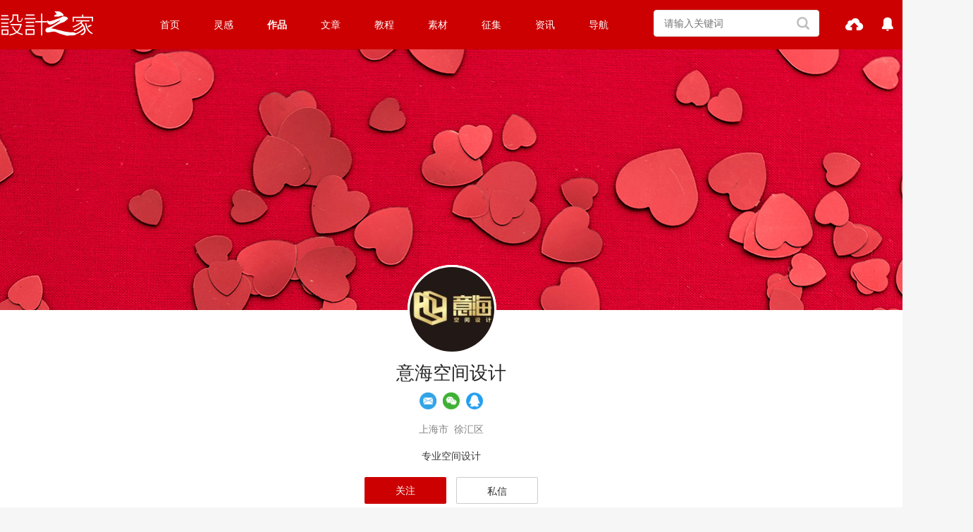

--- FILE ---
content_type: text/html; charset=UTF-8
request_url: https://work.sj33.cn/u/follow/5459
body_size: 4511
content:
<!DOCTYPE html>
<html>
<head>
    <meta charset="utf-8">
    <meta name="viewport" content="width=device-width, initial-scale=1, maximum-scale=1">
    <title>意海空间设计的关注 - 设计之家</title>
    <meta name="keywords" content="">
    <meta name="description" content="">
        <link href="https://work.sj33.cn/asset/vendor/layui/css/layui.css?v=4" rel="stylesheet" type="text/css">
    <link href="https://work.sj33.cn/asset/css/common.css?v=4" rel="stylesheet" type="text/css">
    <link href="https://work.sj33.cn/asset/css/common_diy.css?v=4" rel="stylesheet" type="text/css">
    <link href="https://work.sj33.cn/asset/pc/common/common.css?v=4" rel="stylesheet" type="text/css">
    <link href="https://work.sj33.cn/asset/pc/front/css/common.css?v=4" rel="stylesheet" type="text/css">
    <link href="https://work.sj33.cn/asset/pc/front/css/common_diy.css?v=4" rel="stylesheet" type="text/css">
    <link href="https://work.sj33.cn/asset/pc/front/css/top_nav.css?v=4" rel="stylesheet" type="text/css">
    <link href="https://work.sj33.cn/asset/vendor/iconfont/iconfont.css?v=4" rel="stylesheet" type="text/css">
    <link rel="stylesheet" href="https://work.sj33.cn/asset/pc/front/css/user/home/common.css">
<link rel="stylesheet" href="https://work.sj33.cn/asset/pc/front/css/user/home/fans.css">

    <link href="https://work.sj33.cn/asset/pc/front/image/favicon/favicon.ico?v=4" rel="shortcut icon">
    <script src="https://work.sj33.cn/asset/vendor/jquery/jquery-3.5.1.min.js?v=4"></script>
</head>
<body >
<header class="layui-clear header">
    <nav class="layui-clear">
        <div class="liang_logo">
            <a href="https://www.sj33.cn">
                <img src="https://work.sj33.cn/asset/pc/front/image/logo.svg" height="35" width="133">
            </a>
        </div>
        <div class="liang_top_menu_wrap">
            <ul>
                <li><a href="https://www.sj33.cn">首页</a></li>
                 <li>
                    <a href="https://www.sj33.cn/idea">灵感</a>
                    <div class="liang_second_menu_wrap liang_hide">
                        <p>
                            <a href="https://www.sj33.cn/article">平面设计</a>
                        </p>
                        <p>
                            <a href="https://www.sj33.cn/architecture">环艺设计</a>
                        </p>
                        <p>
                            <a href="https://www.sj33.cn/digital">网页UI</a>
                        </p>                        
                        <p>
                            <a href="https://www.sj33.cn/industry">工业设计</a>
                        </p>
                        <p>
                            <a href="https://www.sj33.cn/cg">CG插画</a>
                        </p>
                        <p>
                            <a href="https://www.sj33.cn/dphoto">摄影</a>
                        </p>
                        <p>
                            <a href="https://www.sj33.cn/ys">艺术</a>
                        </p>
                        <p>
                            <a href="https://www.sj33.cn/mrt">名人堂</a>
                        </p>
                    </div>
                </li>
               <li class="selected">
                    <a href="https://work.sj33.cn">作品</a>
                    <div class="liang_second_menu_wrap liang_hide">
                        <p>
                            <a href="https://work.sj33.cn/list1-0">平面设计</a>
                        </p>
                        <p>
                            <a href="https://work.sj33.cn/list4-0">空间设计</a>
                        </p>
                        <p>
                            <a href="https://work.sj33.cn/list12-0">UI/UX</a>
                        </p>
                        <p>
                            <a href="https://work.sj33.cn/list6-0">网页设计</a>
                        </p>
                        <p>
                            <a href="https://work.sj33.cn/list24-0">电商视觉</a>
                        </p>
                        <p>
                            <a href="https://work.sj33.cn/list7-0">工业/产品</a>
                        </p>
                        <p>
                            <a href="https://work.sj33.cn/list8-0">插画动漫</a>
                        </p>
                        <p>
                            <a href="https://work.sj33.cn/list9-0">摄影</a>
                        </p>
                        <p>
                            <a href="https://work.sj33.cn/list10-0">艺术</a>
                        </p>
                        <p>
                    <a href="https://work.sj33.cn/article/list0-0">文章</a>
                        </p>
                    </div>
                </li>
                <li>
                    <a href="https://www.sj33.cn/archives">文章</a>
                </li>
                <li>
                    <a href="https://www.sj33.cn/jc">教程</a>
                    <div class="liang_second_menu_wrap liang_hide">
                        <p>
                            <a href="https://www.sj33.cn/jc/pmjc/ps">平面教程</a>
                        </p>
                        <p>
                            <a href="https://www.sj33.cn/jc/wyjc">网页教程</a>
                        </p>
                        <p>
                            <a href="https://www.sj33.cn/jc/dmtjc">多媒体教程</a>
                        </p>
                        <p>
                            <a href="https://www.sj33.cn/jc/yqjs">印前技术</a>
                        </p>
                        <p>
                            <a href="https://www.sj33.cn/jc/yqjs">PS教程</a>
                        </p>
                        <p>
                            <a href="https://www.sj33.cn/jc/pmjc/ai">Illustrator教程</a>
                        </p>
                    </div>
                </li>
                <li>
                    <a href="https://www.sj33.cn/sc">素材</a>
                    <div class="liang_second_menu_wrap liang_hide">
                        <p>
                            <a href="https://www.sj33.cn/sc/slsc">矢量素材</a>
                        </p>
                        <p>
                            <a href="https://www.sj33.cn/sc/logo">矢量标志</a>
                        </p>
                        <p>
                            <a href="https://www.sj33.cn/sc/psd">PSD素材</a>
                        </p>
                        <p>
                            <a href="https://www.sj33.cn/sc/png">PNG图标素材</a>
                        </p>
                        <p>
                            <a href="https://www.sj33.cn/sc/gif">GIF图标素材</a>
                        </p>
                        <p>
                            <a href="https://www.sj33.cn/sc/qtsc">其他素材</a>
                        </p>
                        <p>
                            <a href="https://www.sj33.cn/sc/Wallpaper">壁纸下载</a>
                        </p>
                        <p>
                            <a href="https://www.sj33.cn/sc/ps">PS素材</a>
                        </p>
                    </div>
                </li>
                <li>
                    <a href="https://www.sj33.cn/sjjs">征集</a>
                    <div class="liang_second_menu_wrap liang_hide">
                        <p>
                            <a href="https://www.sj33.cn/sjjs/sjjs">平面征集</a>
                        </p>
                        <p>
                            <a href="https://www.sj33.cn/sjjs/gyzj">工业征集</a>
                        </p>
                        <p>
                            <a href="https://www.sj33.cn/sjjs/hyzj">环境艺术</a>
                        </p>
                        <p>
                            <a href="https://www.sj33.cn/sjjs/other">其它征集</a>
                        </p>
                        <p>
                            <a href="https://www.sj33.cn/sjjs/sjjx">设计揭晓</a>
                        </p>
                    </div>
                </li>
                <li>
                    <a href="https://www.sj33.cn/news">资讯</a>
                </li>
                <li>
                    <a href="https://hao.sj33.cn">导航</a>
                </li>
            </ul>
        </div>
        <div class="liang_search">
            <div class="search1">
                <form action="https://www.sj33.cn/js/search1.php" target="_blank">
                    <input type="hidden" name="s" value="5844175569310651634">
                    <input type="hidden" name="ie" value="utf-8">
                    <input type="text" name="q" class="key_input" placeholder="请输入关键词">
                    <input type="submit" value=" " class="c_btn">
                </form>
            </div>
        </div>
        <div class="liang_user h-user">
                            <ul>
    <li>
        <a href="https://work.sj33.cn/work/form" class="img">
            <span class="layui-icon layui-icon-upload"></span>
            <span class="text">上传作品</span>
        </a>
    </li>
    <li>
        <a href="https://work.sj33.cn/user/center/message/comment/toMe" class="img">
            <span class="liang-iconfont liang-icon-remind-fill"></span>
                        <span class="text">消息</span>
        </a>
    </li>
            <li><a class="liang_js_button_login" href="https://work.sj33.cn/login">登录</a></li>
        <li><a class="liang_js_button_register" href="https://work.sj33.cn/register">注册</a></li>
    </ul>
                    </div>
    </nav>
</header>
<div class="liang_banner_container">
    <div class="liang_js_user_banner liang_banner" data-background="/asset/image/user_background/z_big_12.jpg" style="background-image: url(/asset/image/user_background/z_big_12.jpg)">
        <div class="liang_banner_content">
            <span class="liang_avatar_container">
                <img id="liang_user_avatar" src="https://thirdwx.qlogo.cn/mmopen/vi_32/ej3hoYic7CsZQ79d1JfP5XgCvfFATFdic8ibI75PWKGGySEjhtnJK9MibImUWjap1mzStWJwH9WfLmWZTu9EeacibCA/132">
            </span>
        </div>
    </div>
</div>
<div class="liang_info_container userwenzi">
    <div class="top_button">
            </div>
    <p class="nickname">意海空间设计</p>
            <div class="meiti info">
            <div class="tubiao">
                                                    <div class="webicon">
                        <a href="mailto:381507790@qq.com">
                            <img src="https://work.sj33.cn/asset/image/email.png">
                        </a>
                    </div>
                                                    <div class="webicon">
                        <a target="_blank" href="https://pic.sj33.cn/qrcode/202204/b8MYLgmC37Ql7Uyz8TZ199bprX4BZFAaRYsXE2eh.jpg">
                            <img src="https://work.sj33.cn/asset/image/weixin.png">
                        </a>
                    </div>
                                                                    <div class="webicon">
                        <a href="tencent://message/?uin=381507790">
                            <img src="https://work.sj33.cn/asset/image/qq.png">
                        </a>
                    </div>
                            </div>
        </div>
                <p class="city">
            上海市 &nbsp;徐汇区         </p>
        <p class="slogan"> 专业空间设计 </p>
    <div class="liang_operate_container button">
                    <button data-response-type="1" data-follow-user-id="5459" class="liang_js_submit_follow  layui-btn layui-btn-danger" type="button"> 关注 </button>
            <button type="button" class="liang_js_button_private_message layui-btn layui-btn-primary">私信</button>
            </div>
    <a name="tab"></a>
    <div class="index-tab">
        <ul class="tab-list liang_f16">
            <li >
                <a href="https://work.sj33.cn/u/5459#tab">作品 (1)</a>
            </li>
            <li >
                <a href="https://work.sj33.cn/u/article/5459#tab">文章 (0)</a>
            </li>
            <li >
                <a href="https://work.sj33.cn/u/fans/5459#tab">粉丝 (0)</a>
            </li>
            <li  class="select" >
                <a href="https://work.sj33.cn/u/follow/5459#tab">关注 (0)</a>
            </li>
            <li >
                <a href="https://work.sj33.cn/u/profile/5459#tab">资料</a>
            </li>
        </ul>
    </div>
</div>
<div class="liang_data_container">
    <div class="liang_data_wrap">
                    <div class="liang_no_data">
                <p>还没有关注的用户</p>
            </div>
            </div>
</div>
<div class="liang_wrap_footer">
    <div class="layui-clear footbox">
        <div class="footer-left">
            <p class="botlink">
                <a href="https://www.sj33.cn/about/" target="_blank">关于我们</a>
                <a href="https://www.sj33.cn/guanggao/" target="_blank">广告投放</a>
                <a href="https://www.sj33.cn/copyright/" target="_blank">版权声明</a>
                <a href="https://www.sj33.cn/mianze/" target="_blank">免责声明</a>
                <a href="https://www.sj33.cn/sitemap/" target="_blank">网站地图</a>
                <a href="https://www.sj33.cn/link/" target="_blank">友情链接</a>
                <a href="https://www.sj33.cn/fankui/" target="_blank">留言反馈</a>
                <script type="text/javascript" src="https://www.sj33.cn/js/qq.js"></script>
            </p>
            <br>
<P class=tj>版权所有 2006-2021 设计之家(www.sj33.cn)<br>Copyright © 2006-2021  www.sj33.cn All rights reserved.</P>
        </div>
        <div class="footer-right">
            <img src="https://www.sj33.cn/images/wechat.gif">
        </div>
    </div>
</div>
<div class="sidebar-v1">
    <table>
        <tbody>
            <tr>
                <td>
                    <div class="sidebar-wrap">
                        <ul>
                            <li class="wechat">
                                <a href="javascript:;" onclick="return false;">
                                    <span class="popup popup-qr"><i></i><img src="https://www.sj33.cn/images/wechat_sj33.gif" style="float:left;"></span>
                                </a>
                            </li>
                            <li class="weibo" id="weibo"><a href="https://weibo.com/sj33" target="_blank"></a></li>
                        </ul>
                    </div>
                </td>
            </tr>
        </tbody>
    </table>
    <ul>
        <li class="gotop" id="gotop" onclick="topFunction()" style="display: block;">
            <a href="javascript:;">返回顶部</a>
        </li>
    </ul>
    <script type="text/javascript" src="https://www.sj33.cn/js/gotop.js"></script>
</div>
<script src="https://work.sj33.cn/asset/vendor/layui/layui.js?v=4"></script>
<script src="https://work.sj33.cn/asset/vendor/axios/axios.min.js?v=4"></script>
<script>
var _liang_isLogin =  0 ;
var _liang_loginUser =  {} ;
var _liang_url = {
    followRelate: 'https://work.sj33.cn/follow/relate'
    , login: 'https://work.sj33.cn/login'
    , smsCodeSend: 'https://work.sj33.cn/sms/code/send'
};
axios.defaults.headers.common['X-Requested-With'] = 'XMLHttpRequest';
</script>
<script src="https://work.sj33.cn/asset/js/liang_request.js?v=4"></script>
<script src="https://work.sj33.cn/asset/pc/front/js/head.js?v=4"></script>
<script src="https://work.sj33.cn/asset/pc/front/js/common.js?v=4"></script>
<script src="https://work.sj33.cn/asset/pc/front/js/user_operate.js"></script>
<script src="https://work.sj33.cn/asset/pc/front/js/follow.js"></script>
<script>
layui.use(['element', 'form', 'layer', 'upload'], function (element, form, layer, upload) {
    var $ = layui.$;

    $('.liang_js_button_change_background').click(function () {
        layer.open({
            type: 1
            , title: '更换背景图'
            , content: $('#liang_template_change_background').html()
            , area: ['580px', '500px']
            , resize: false
            , scrollbar: false
            , cancel: function () {
                backgroundInit();
            }
        });

        var layerIndex;
        var uploadObj = upload.render({
            elem: '#file_upload_1-button'
            , url: 'https://work.sj33.cn/image/upload/common'
            , data: {_token: 'glew7x7bymxazeHu2WoUH3rSz9LPyVDeoy95x0YK'}
            , accept: 'images'
            , acceptMime: 'image/*'
            , exts: 'jpg|png|jpeg|gif'
            , size: 1024 * 5
            , before: function () {
                layerIndex = layer.load(1, {shade: [0.5, '#000000']});
            }
            , progress: function() {
            }
            , done: function (result) {
                layer.close(layerIndex);
                if (result.code != 200) {
                    layer.msg(result.message, {icon: 2});
                }
                setBackground('/upload/' + result.data.file);
            }
            , error: function () {
                layer.close(layerIndex);
                layer.msg('上传图片出错', {icon: 2});
            }
        });
    });

    $(document).on('click', '.liang_js_change_user_background_wrap li', function () {
        var id = $(this).data('id');
        $(this).siblings('li').removeClass('selected');
        $(this).addClass('selected');
        var backgroundUrl = '/asset/image/user_background/z_big_{id}.jpg';
        backgroundUrl = backgroundUrl.replace('{id}', id);
        setBackground(backgroundUrl);
    });

    form.on('submit(liang_submit)', function (layuiForm) {
        if (!layuiForm.field.background_url) {
            layer.msg('请选择或上传一张背景图', {icon: 2});
            return false;
        }
        liang_request.post('https://work.sj33.cn/user/saveBackground', layuiForm.field, function () {
            layer.msg('设置成功', {icon: 1, time: 1000}, function () {
                location.reload();
            });
        }, true);
        return false;
    });

    function setBackground(url)
    {
        $('input[name="background_url"]').val(url);
        $('.liang_js_user_banner').css('background-image', 'url(' + url + ')');
    }

    function backgroundInit()
    {
        var background = $('.liang_js_user_banner').data('background');
        $('input[name="background_url"]').val(background);
        $('.liang_js_user_banner').css('background-image', 'url(' + background + ')');
    }
});
</script>
<script>
var _hmt = _hmt || [];
(function() {
  var hm = document.createElement("script");
  hm.src = "https://hm.baidu.com/hm.js?6559acfca60f68311ec5ec9a11876799";
  var s = document.getElementsByTagName("script")[0];
  s.parentNode.insertBefore(hm, s);
})();
</script>
</body>
</html>


--- FILE ---
content_type: text/css
request_url: https://work.sj33.cn/asset/css/common.css?v=4
body_size: 57936
content:
/**
 * @author: liang
 */

@font-face {
    font-family: 'icomoon';
    src: url('[data-uri]') format('embedded-opentype'), url('[data-uri]') format('woff'), url('[data-uri]') format('truetype')
}

[class^="icon-2-"], [class*=" icon-2-"] {
    font-family: 'icomoon' !important;
    speak: none;
    font-style: normal;
    font-weight: normal;
    font-variant: normal;
    text-transform: none;
    line-height: 1;
    -webkit-font-smoothing: antialiased;
    -moz-osx-font-smoothing: grayscale
}

[class^="icon-"], [class*=" icon-"] {
    font-family: 'icomoon' !important;
    speak: none;
    font-style: normal;
    font-weight: normal;
    font-variant: normal;
    text-transform: none;
    line-height: 1;
    -webkit-font-smoothing: antialiased;
    -moz-osx-font-smoothing: grayscale;
}

.icon-2-qq:before {
    content: "\e64b";
}

.icon-2-wx:before {
    content: "\e659";
}

.icon-swx:before {
    content: "\e656";
}

.icon-swb:before {
    content: "\e657";
}

.icon-sqq:before {
    content: "\e651";
}

.icon-sqzone:before {
    content: "\e653";
}

.liang_pl0 {
    padding-left: 0!important;
}


--- FILE ---
content_type: text/css
request_url: https://work.sj33.cn/asset/css/common_diy.css?v=4
body_size: 453
content:
/**
 * @author: liang
 */

.liang_f12_force {
    font-size: 12px !important;
}

.liang_font_gray {
    color: #bbb;
}

.liang_mt_0 {
    margin-top: 0 !important;
}

.liang_mt_10 {
    margin-top: 10px;
}

.liang_mr_10 {
    margin-right: 10px;
}

.liang_mb_10 {
    margin-bottom: 10px;
}

.liang_ml_10 {
    margin-left: 10px;
}

.liang_mb_20 {
    margin-bottom: 20px;
}

.liang_pd_20 {
    padding: 20px;
}

.liang_pt_20 {
    padding-top: 20px;
}

.liang_pr_20 {
    padding-right: 20px;
}

.liang_pt_40 {
    padding-top: 40px;
}

.liang_pb_40 {
    padding-bottom: 40px;
}


--- FILE ---
content_type: text/css
request_url: https://work.sj33.cn/asset/pc/common/common.css?v=4
body_size: 580
content:
.liang_hide {
    display: none;
}

.liang_fr {
    float: right;
}
.liang_fl {
    float: left;
}

.liang_bg_gray {
    background-color: #F6F6F6;
}

.liang_full_container {
    width: 100%;
}

.liang_bg_white {
    background-color: #FFF;
}

.liang_fixed {
    top: 0;
    left: 0;
    right: 0;
    z-index: 90;
    -webkit-transform: translateZ(0);
    -webkit-box-shadow: 0 1px 4px 0 rgba(0, 0, 0, 0.1);
    box-shadow: 0 1px 4px 0 rgba(0, 0, 0, 0.1);
}

.liang_select {
    width: 300px;
    float: left;
    margin-left: 0;
}

.liang_button_tag {
    padding: 0 20px;
    /*position: relative;*/
}

.liang_plr_10 {
    padding: 0 10px;
}

.liang_item_text {
    height: 38px;
    line-height: 38px;
}


--- FILE ---
content_type: text/css
request_url: https://work.sj33.cn/asset/pc/front/css/common.css?v=4
body_size: 1603
content:
/**
 * @author: liang
 */

html, body {
    background-color: #f6f6f6;
}

body {
    min-width: 1220px;
}

a {
    color: #393939;
}

a:hover {
    color: #cc0000;
}

.liang_container {
    min-width: 1220px;
    width: 1220px;
    margin: 20px auto;
    min-height: 500px;
}

/* liang diy begin */
.liang_icon {
    color: #c00;
    font-size: 20px;
}

.liang_hongxing {
    margin-right: 5px;
    color: #f65658;
    font-size: 14px;
}

#mask {
    display: none;
    position: fixed;
    top: 0;
    left: 0;
    width: 100%;
    height: 100%;
    z-index: 991;
    background: #000;
    filter: alpha(opacity=50);
    opacity: .5;
}

.liang_operate_container .liang_operated {
    background-color: #fff;
    border: 1px solid rgba(153,153,153,.5);
    color: #333;
    font-weight: 500;
}

.layui-btn-primary {
    border: 1px solid rgba(153,153,153,.5) !important;
    color: #333;
    font-weight: 500;
}

.liang_operated:hover, .layui-btn-primary:hover {
    background-color: #f0f0f0;
}

/* 收藏弹窗 */
.liang_wrap_popup {
    padding: 20px;
}

.liang_collect_favorite_item_container {
    height: 240px;
    overflow: auto;
}

.liang_collect_favorite_item_container ul li {
    margin: 10px 0;
}

.liang_collect_favorite_add_container {
    width: 100%;
    margin-top: 10px;
}

.liang_collect_favorite_add_container .favorite_name_container {
    width: 290px;
    margin-right: 10px;
}

.liang_collect_favorite_add_container .submit_container button {
    padding: 0 7px;
}

.liang_collect_favorite_add_container .submit_container button:hover {
    opacity: unset;
}

.liang_collect_favorite_add_container .submit_container .layui-icon {
    font-size: 14px;
}

.liang_collect_submit_container {
    width: 100%;
    text-align: center;
    margin-top: 20px;
}

.liang_operated .layui-icon-rate-solid {
    color: #c00;
}

.liang_operated span {
    color: #c00;
}

/* 收藏弹窗 */

.liang_f14 {
    font-size: 14px;
}

.liang_f16 {
    font-size: 16px;
}

.liang_fw_300 {
    font-weight: 300;
}

.liang_color_9 {
    color: #999999;
}

.liang_popup_wrap {
    padding: 20px;
}

.liang_wrap_footer {
    /*background: url(/asset/pc/front/image/footer_background.gif) repeat-x scroll 0 0 #666666;*/
    background: url(https://www.sj33.cn/images/b_bg.gif) repeat-x scroll 0 0 #666666;
    padding: 52px 0 52px;
    width: 100%;
    min-width: 1220px;
    margin: 0 auto;
    height: 130px;
    overflow: visible;
    text-align: center;
}

.liang_wrap_footer .footbox {
    width: 1220px;
    margin: 0 auto;
    margin-top: 30px;
}

.liang_wrap_footer .footbox .footer-left {
    float: left;
    width: 800px;
    margin: 0 auto;
    font-size: 14px;
    text-align: left;
}

.liang_wrap_footer p {
    line-height: 30px;
    color: #fff;
}

.liang_wrap_footer p.botlink a {
    color: #cecece;
    padding: 0 35px 0 0;
}

.liang_wrap_footer p.tj {
    margin-top: 10px;
    color: #cecece;
}

.liang_wrap_footer p.botlink a {
    color: #cecece;
    padding: 0 35px 0 0;
}

.liang_wrap_footer .footbox .footer-right {
    float: right;
}

.liang_wrap_footer p.botlink a:hover {
    text-decoration: none;
    color: #f2f2f2;
}

.sidebar-v1 {
    position: fixed;
    right: 50%;
    margin-right:-700px;
    bottom: 130px;
    width: 52px;
    height: 52px;
    background: #fff;
    z-index: 1001;
    overflow: visible;
}

.sidebar-v1 table, .sidebar-v1 td {
    margin: 0;
    padding: 0;
    border: 0;
    border-spacing: 0;
    border-collapse: collapse;
    height: 52px;
}

.sidebar-v1 table {
    width: 100%;
    height: 100%;
}

.sidebar-v1 li {
    position: relative;
}

.sidebar-v1 a {
    display: block;
    width: 52px;
    font-size: 0;
    background-image: url(https://www.sj33.cn/images/sidebar.png);
    overflow: hidden;
    cursor: pointer;
}

.sidebar-v1 .wechat a {
    height: 52px;
    background-position: -52px 0px;
}

.sidebar-v1 .wechat:hover a {
    background-position: 0 0;
}

.sidebar-v1 li .popup-qr {
    top: -38px;
    padding: 8px;
    background: #fff;
}

.sidebar-v1 li:hover span {
    right: 52px;
    opacity: 1;
    visibility: visible;
}

.sidebar-v1 li span {
    position: absolute;
    right: 52px;
    top: 0;
    visibility: hidden;
    padding: 0 14px;
    opacity: 0;
    color: #fff;
    font-size: 12px;
    background: #0DA056;
    transition: .3s all ease-in;
    -webkit-transition: .3s all ease-in;
    -moz-transition: .3s all ease-in;
    -o-transition: .3s all ease-in;
    white-space: nowrap;
}

.sidebar-v1 li .popup-qr i {
    border-color: transparent transparent transparent #fff;
}

.sidebar-v1 li span i {
    position: absolute;
    right: 0;
    top: 50%;
    width: 0;
    height: 0;
    margin: -5px -10px 0 0;
    font-size: 0;
    border: 5px solid;
    border-color: transparent transparent transparent #0DA056;
    overflow: hidden;
}

.sidebar-v1 .weibo a {
    background-position: -52px -52px;
}

.sidebar-v1 .weibo:hover a {
    background-position: 0 -52px;
}

.sidebar-v1 .weibo a, .sidebar-v1 .weibo span {
    height: 52px;
    line-height: 52px;
}

.sidebar-v1 .gotop {
    position: absolute;
    bottom: 52px;
}

.sidebar-v1 .gotop a {
    background-position: -52px -104px;
}

.sidebar-v1 .gotop:hover a {
    background-position: 0 -104px;
}

.sidebar-v1 .gotop a, .sidebar-v1 .gotop span {
    height: 52px;
    line-height: 52px;
}

.liang_wrap_error {
    width: 1220px;
    margin: 100px auto;
    text-align: center;
    padding: 30px 0;
}

.liang_wrap_error h2 {
    margin: 40px 0;
    line-height: 40px;
    font-size: 20px;
    color: #999;
}

.liang_wrap_error .liang_wrap_button {
    width: 100%;
    text-align: center;
}


.no-result {
    padding: 50px 0 60px;
    text-align: center;
    background: #fff;
    -webkit-border-radius: 5px;
    -ms-border-radius: 5px;
    -moz-border-radius: 5px;
    border-radius: 5px;
}

.no-result p {
    line-height: 25px;
    color: #999;
    font-size: 14px;
}

.liang_wrap_obj_list .no-result {
    padding: 60px 0;
}

.liang_wrap_obj_list .no-result p {
    padding-top: 26px;
    line-height: 30px;
}


--- FILE ---
content_type: text/css
request_url: https://work.sj33.cn/asset/pc/front/css/common_diy.css?v=4
body_size: 33
content:
/**
 * @author: liang
 */

.liang_wrap {
    width: 1220px;
    margin: 0 auto;
}

.liang_data_container {
    padding: 30px 0 10px 0;
    background: #f6f6f6;
}


--- FILE ---
content_type: text/css
request_url: https://work.sj33.cn/asset/pc/front/css/top_nav.css?v=4
body_size: 1360
content:
header {
    width: 100%;
    height: 70px;
    background: #cc0000;
}

header nav {
    min-width: 1380px;
    width: 70%;
    height: 100%;
    margin: 0 auto;
}

.liang_hide {
    display: none;
}

.liang_logo {
    float: left;
    margin-top: 16px;
}

.liang_search {
    float: left;
    margin-left: 40px;
}

.liang_top_menu_wrap {
    float: left;
    margin-left: 60px;
}

.liang_top_menu_wrap ul {
    height: 100%;
    display: inline-block;
    padding-left: 10px;
}

.liang_top_menu_wrap > ul > li {
    float: left;
    cursor: pointer;
    height: 100%;
    line-height: 70px;
    text-align: center;
    font-size: 14px;
}

.liang_top_menu_wrap > ul > li.selected > a {
    font-weight: 700;
}

.liang_top_menu_wrap ul li > a {
    display: inline-block;
    padding: 0 24px;
    color: #ffffff;
    text-decoration: none;
}

.liang_top_menu_wrap ul li:hover {
    background: #bd0202;
}

.liang_second_menu_wrap {
    position: absolute;
    background-color: #ffffff;
    top: 70px;
    border-radius: 0 0 4px 4px;
    -webkit-box-shadow: 0 1px 12px 0 rgba(0, 0, 0, .2);
    box-shadow: 0 1px 12px 0 rgba(0, 0, 0, .2);
    color: #444;
    z-index: 100;
    width: 155px;
    text-align: left;
}

.liang_top_menu_wrap ul li:hover .liang_second_menu_wrap {
    display: block;
}

.liang_second_menu_wrap p {
    height: 44px;
    line-height: 44px;
    cursor: pointer;
}

.liang_second_menu_wrap p:hover {
    background: #f0f0f0;
}

.liang_second_menu_wrap p a {
    display: inline-block;
    -webkit-box-sizing: border-box;
    -moz-box-sizing: border-box;
    box-sizing: border-box;
    padding-left: 20px;
    text-decoration: none;
    color: #333;
    width:155px;
}

.liang_second_menu_wrap p a:hover {
    color: #333333;
}

.search1 {
    margin-top: 14px;
    border: 1px solid #e8e8e8;
    padding: 0 7px 0 14px;
    border-radius: 4px;
    text-align: right;
    float: right;
    overflow: hidden;
    clear: both;
    background: #fff;
}

.key_input {
    border: none;
    height: 36px;
    width: 180px;
    background: #fff;
    color: #999;
    font-size: 14px;
    padding: 0!important;
}

.c_btn {
    color: #FFFFFF;
    width: 28px;
    border: none;
    cursor: pointer;
    background: url(../image/icon.png) no-repeat -130px -184px;
    height: 36px;
}


/* liang diy begin */

.liang_user {
    float: right;
    height: 100%;
}

.liang_user ul {
    height: 100%;
    position: relative;
}

.liang_user li {
    float: left;
    height: 100%;
    line-height: 70px;
    padding: 0 10px;
}

.liang_user a {
    color: #ffffff;
    position: relative;
}

.header .h-user li .img {
    /*position: relative;*/
    display: inline-block;
    *display: inline;
    *zoom: 1;
    /*width: 28px;*/
    /*height: 28px;*/
    /*line-height: 28px;*/
    /*background: #fff;*/
    text-align: center;
    /*-webkit-border-radius: 50%;*/
    /*-ms-border-radius: 50%;*/
    /*-moz-border-radius: 50%;*/
    /*border-radius: 50%;*/
    color: #fff;
}

.header .h-user li .img .text {
    display: none;
    position: absolute;
    bottom: 10px;
    left: 50%;
    line-height: 16px;
    font-size: 12px;
    color: #fff;
    width: 50px;
    margin-left: -25px;
    white-space: nowrap;
}

.header .h-user li .img:hover .text {
    display: block;
}

.header .h-user li.h-avatar {
    line-height: 67px;
}

.liang_avatar_yuan img {
    border-radius: 50%;
    -webkit-border-radius: 50%;
    -moz-border-radius: 50%;
}

.header .h-user .h-avatar-info {
    display: none;
    position: absolute;
    right: 0;
    top: 70px;
    width: 190px;
    background: #fff;
    border-radius: 0 0 4px 4px;
    -webkit-box-shadow: 0 1px 12px 0 rgba(0, 0, 0, .2);
    -ms-box-shadow: 0 1px 12px 0 rgba(0, 0, 0, .2);
    -moz-box-shadow: 0 1px 12px 0 rgba(0, 0, 0, .2);
    box-shadow: 0 1px 12px 0 rgba(0, 0, 0, .2);
    z-index: 999;
}

.header .h-user .h-avatar-info dl {
    padding: 21px 10px 20px 10px;
    line-height: 26px;
    font-size: 14px;
    border-bottom: 1px solid #f1f1f1;
    text-align: center;
}

.header .h-user .h-avatar a {
    overflow: hidden;
    width: 40px;
    height: 40px;
    margin: 0;
    -webkit-border-radius: 20px;
    -ms-border-radius: 20px;
    -moz-border-radius: 20px;
    border-radius: 20px;
}

.header .h-user .h-avatar-info dt {
    color: #444;
    font-weight: 700;
}

.header .h-user .h-avatar-info dd {
    color: #666;
    line-height: 20px;
    font-size: 13px;
}

.header .h-user .h-avatar-info ul {
    padding: 11px 0;
}

.header .h-user .h-avatar-info li {
    float: none;
    line-height: 38px;
    padding: 3px 15px;
    margin: 0;
}

.header .h-user .h-avatar-info li a {
    position: relative;
    display: block;
    width: auto;
    height: 38px;
    color: #444;
    line-height: 38px;
    font-size: 14px;
    text-align: center;
}

.header .h-user .h-avatar a {
    overflow: hidden;
    width: 40px;
    height: 40px;
    margin: 0;
    -webkit-border-radius: 20px;
    -ms-border-radius: 20px;
    -moz-border-radius: 20px;
    border-radius: 20px;
}

.header .h-user .h-avatar-info li a:hover {
    color: #fff;
    background: #c00;
    -webkit-border-radius: 4px;
    -ms-border-radius: 4px;
    -moz-border-radius: 4px;
    border-radius: 4px;
}

.header .liang_user > ul li .layui-icon-upload {
    font-size: 25px !important;
}

.header .liang_user > ul li .liang-iconfont {
    font-size: 30px !important;
}

.header .liang_user > ul li a {
    text-decoration: none;
}

.header .h-user .num {
    position: absolute;
    top: 13px;
    left: 15px;
    right: auto;
    width: auto;
    height: 17px;
    line-height: 18px;
    padding: 0px 5px;
    background: #ffffff;
    border: 2px solid #c00;
    font-size: 12px;
    color: #c00;
    -webkit-border-radius: 10px;
    -ms-border-radius: 10px;
    -moz-border-radius: 10px;
    border-radius: 50%;
    white-space: nowrap;
}


--- FILE ---
content_type: text/css
request_url: https://work.sj33.cn/asset/pc/front/css/user/home/common.css
body_size: 1417
content:
/**
 * @author: liang
 */

.liang_banner_container {
}

.liang_banner {
    position: relative;
    height: 370px;
    /*background-size: cover;*/
    background-position: center;
}

.liang_banner_content {
   /* background-image: linear-gradient(to top, rgba(0, 0, 0, 0), rgba(0, 0, 0, .05));*/
    height: 100%;
}

.liang_avatar_container {
    bottom: -62px;
    margin-left: -62px;
    position: absolute;
    left: 50%;
    background-color: #fff;
    border-radius: 50%;
    -webkit-border-radius: 50%;
}

.liang_avatar_container img {
    width: 120px;
    height: 120px;
    border-radius: 50%;
    -webkit-border-radius: 50%;
    -moz-border-radius: 50%;
    border: 3px solid #fff;
}

.liang_info_container {
    text-align: center;
    background: #fff;
    border-bottom: 1px solid #f0f0f0;
}

.liang_info_container > .top_button {
    padding-top: 20px;
    height: 32px;
    text-align: right;
    width: 960px;
    margin: 0 auto;
}

.liang_info_container > .nickname {
    margin-top: 20px;
    font-weight: 500;
    color: #262626;
    font-size: 26px;
}

.liang_info_container > .share {
    margin-top: 20px;
}

.liang_info_container > .city {
    font-size: 14px;
    color: #828282;
    padding: 10px 0;
}

.liang_info_container > .slogan {
    padding: 10px 0;
    font-size: 14px;
    color: #393939;
}

.liang_info_container > .button {
    margin-top: 10px;
}

.userwenzi .info {
    color: #333;
    padding: 10px 0;
    font-size: 12px;
}

.meiti {
    padding: 0;
    border-top: 0 solid #e8e8e8;
    margin-bottom: 0;
    overflow: hidden;
}

.meiti .tubiao {
    height: 24px;
    text-align: center;
}

.meiti .tubiao .webicon {
    display: inline-block;
}

.meiti a img {
    width: 24px;
    padding: 0 3px;
}

.index-tab {
    background: #fff;
    position: relative;
    border-top: 1px solid #f0f0f0;
    margin-top: 40px;
}

.index-tab .tab-list {
    text-align: center;
    min-width: 500px;
}

.index-tab .tab-list > li.select {
    font-weight: 600;
    position: relative;
}

.index-tab .tab-list > li {
    display: inline-block;
    margin: 0 20px;
    padding: 0 20px;
    height: 50px;
    line-height: 50px;
    cursor: pointer;
    position: relative;
    transition: .15s ease-in-out;
    -webkit-transition: .15s ease-in-out;
    -moz-transition: .15s ease-in-out;
    -ms-transition: .15s ease-in-out;
    -o-transition: .15s ease-in-out;
}

.index-tab .tab-list > li.select > a {
    color: #262626;
}

.index-tab .tab-list > li.select > a {
    font-weight: 600;
}

.index-tab .tab-list > li.select:after {
    content: "";
    position: absolute;
    width: 60px;
    height: 4px;
    background-color: #e74949;
    bottom: 0;
    left: 50%;
    transform: translateX(-50%);
    -webkit-transform: translateX(-50%);
    -moz-transform: translateX(-50%);
    -ms-transform: translateX(-50%);
    -o-transform: translateX(-50%);
}

.liang_operate_container button, .liang_operate_container a {
    width: 116px;
}

li.liang_background_tab {
    width: 240px;
    text-align: center
}

.set-bg-main {
    overflow: hidden;
    height: 319px;
    overflow-y: auto;
    background-color: #f7f7f7;
}

/*.set-bg-main::-webkit-scrollbar {*/
/*    display: none;*/
/*}*/

/*.set-bg-main::-webkit-scrollbar-thumb {*/
/*    background-color: rgba(0, 0, 0, 0);*/
/*}*/

.bgd-list {
    margin-right: -25px;
    *padding-bottom: 30px;
}

.clearfix {
    *zoom: 1;
}

.bgd-list li {
    cursor: pointer;
    border: 2px solid #EFEFEF;
    border-radius: 2px;
    width: 153px;
    height: 104px;
    margin: 0 20px 20px 0;
    float: left;
    background-color: #f9f9f9;
    box-sizing: border-box;
}

.bgd-list li.selected {
    border-color: #e74b3b;
}

.bgd-list li:nth-of-type(3n) {
    margin-right: 0;
}

.bgd-list li img {
    width: 100%;
    height: 100%;
}

.clearfix:after {
    visibility: hidden;
    display: block;
    font-size: 0;
    content: "";
    clear: both;
    height: 0;
}

.set-bg-main .set-bg-2 {
    padding: 0 20px;
}

.set-bg-pre {
    height: 116px;
    background-color: rgba(0, 0, 0, 0.1);
    text-align: center;
    margin-top: 88px;
    overflow: hidden;
    position: relative;
    background-repeat: no-repeat;
    background-size: cover;
    background-position: center;
}

.set-bg-pre .bg-cover {
    position: absolute;
    width: 100%;
    height: 100%;
    top: 0;
    left: 0;
    background-color: rgba(0,0,0,.4);
}

.set-bg-pre .loading-cover {
    position: absolute;
    width: 100%;
    height: 100%;
    top: 0;
    left: 0;
}

#id-upload-bg {
    width: 100%;
    height: 100%;
}
.set-bg-pre .bg-cover {
    position: absolute;
    width: 100%;
    height: 100%;
    top: 0;
    left: 0;
    background-color: rgba(0,0,0,.4);
}
#id-upload-bg .bg-cover {
    position: absolute;
    width: 100%;
    height: 100%;
    top: 0;
    left: 0;
    background-color: rgba(0,0,0,.4);
}
.dn {
    display: none!important;
}
#file_upload_1-button {
    position: absolute;
    width: 100%;
    height: 100%;
    top: 0;
    left: 0;
    padding: 0;
    margin: 0;
    border-radius: 0;
    background-color: rgba(0,0,0,0);
    font-size: 16px;
    font-weight: 500;
    color: #fff;
    line-height: 116px;
}
.uploadify-button {
    background: #e74b3b;
    border: none;
    margin-left: 0;
}
.upload-tip {
    font-size: 12px;
    font-weight: 300;
    color: #999;
    text-align: center;
    padding-top: 10px;
}

.liang_no_data {
    text-align: center;
    font-size: 16px;
    padding: 100px 0;
}
.liang_no_data > p {
    margin: 20px 0;
}


--- FILE ---
content_type: text/css
request_url: https://work.sj33.cn/asset/pc/front/css/user/home/fans.css
body_size: 694
content:
/**
 * @author: liang
 */

.liang_data_container {
    padding-top: 20px;
    background: #f6f6f6;
}

.liang_data_wrap {
    width: 1220px;
    margin: 0 auto;
}

.atten_fav {
    background-color: white;
    border-radius: 10px;
    margin-left: 20px;
    margin-bottom: 20px;
}

.atten_fav > li {
    padding: 20px;
    box-sizing: border-box;
    border-bottom: 1px solid #EDEFF2;
}

.atten_fav>li:last-of-type {
    border-bottom: none;
}

.atten_fav > li .head {
    margin-right: 16px;
}

.atten_fav > li .head img {
    width: 60px;
    height: 60px;
    border-radius: 50%;
}

.atten_fav > li div.liang_fl div.liang_fl {
    padding-top: 7px;
}

p {
    word-wrap: break-word;
    word-break: break-all;
}

.atten_fav > li .name {
    /*font-family: PingFangSC-Medium;*/
    font-size: 16px;
    color: #303133;
    max-width: 200px;
    vertical-align: middle;
    overflow: hidden;
}

.atten_fav > li .intro {
    /*font-family: PingFangSC-Regular;*/
    font-size: 14px;
    color: #BFC4CD;
    width: 250px;
    overflow: hidden;
    text-overflow: ellipsis;
    white-space: nowrap;
    margin-top: 5px;
}

.atten_fav > li .l-num {
    width: 260px;
    text-align: center;
    /*font-family: PingFangSC-Light;*/
    font-size: 14px;
    color: #909399;
    letter-spacing: 0;
    margin-top: 20px;
}

.atten_fav > li .l-num p:first-of-type {
    padding-right: 27px;
    padding-left: 18px;
}

.atten_fav > li .l-num span {
    /*font-family: DINAlternate-Bold;*/
    font-size: 24px;
    color: #c00;
    letter-spacing: 0;
    text-align: center;
}

.atten_fav > li .l-num em {
    display: inline-block;
    width: 1px;
    height: 30px;
    background-color: #EDEFF2;
    box-sizing: border-box;
    vertical-align: middle;
    margin-top: 18px;
}

.atten_fav > li .l-num p:nth-of-type(2) {
    padding: 0 27px;
}

.atten_fav > li .l-num p:last-of-type {
    padding-left: 27px;
}

.atten_fav > li ul.liang_fr li {
    margin-left: 20px;
    height: 158px;
}

.atten_fav > li ul.liang_fr li img {
    width: 255px;
    height: 158px;
    border-radius: 10px;
}

.atten_fav .liang-iconfont {
    font-size: 24px;
    vertical-align: middle;
    cursor: pointer;
}
.liang-icon-add-fill {
    color: #c00;
}

.liang-icon-success-fill {
    color: #5DCA70;
}

.liang-icon-round_transfer_fill {
    color: #FFCB21;
}


--- FILE ---
content_type: application/javascript
request_url: https://work.sj33.cn/asset/pc/front/js/follow.js
body_size: 425
content:
/**
 * @author: liang
 */

layui.use(['layer'], function (layer) {
    $(document).on('click', '.liang_js_submit_follow', function () {
        var liang_this = $(this);
        var loading = true;
        if (liang_this.data('loading') == 0) {
            loading = false
        }
        liang_request.post(_liang_url.followRelate, {follow_user_id: liang_this.data('follow-user-id')}, function (result) {
            var responseType = liang_this.data('response-type');
            if (result.data.status == 1) {
                if (responseType == 1) {
                    liang_this.removeClass('layui-btn-danger').addClass('layui-btn-primary').text('已关注');
                } else if (responseType == 2) {
                    $(liang_this).removeClass('liang-icon-add-fill').removeClass('liang-icon-round_transfer_fill').addClass('liang-icon-success-fill');
                }
            } else if (result.data.status == 2) {
                if (responseType == 1) {
                    liang_this.removeClass('layui-btn-danger').addClass('layui-btn-primary').text('相互关注');
                } else if (responseType == 2) {
                    $(liang_this).removeClass('liang-icon-add-fill').removeClass('liang-icon-success-fill').addClass('liang-icon-round_transfer_fill');
                }
            } else {
                if (responseType == 1) {
                    liang_this.removeClass('layui-btn-primary').removeClass('liang_operated').addClass('layui-btn-danger').text('关注')
                } else if (responseType == 2) {
                    $(liang_this).removeClass('liang-icon-success-fill').removeClass('liang-icon-round_transfer_fill').addClass('liang-icon-add-fill');
                }
            }
        }, loading);
    });
});


--- FILE ---
content_type: application/javascript
request_url: https://www.sj33.cn/js/qq.js
body_size: -15
content:
document.writeln("<A href=\'tencent://message/?uin=346660229&Site=sj33.cn&Menu=yes\' target=blank>在线交谈</A>");

--- FILE ---
content_type: application/javascript
request_url: https://work.sj33.cn/asset/pc/front/js/common.js?v=4
body_size: 276
content:
/**
 * @author: liang
 */

function showMask()
{
    if (!$('#mask').length) {
        $('body').append('<div id="mask"></div>');
    }
    $('#mask').show();
}

function hideMask()
{
    $('#mask').hide();
}

function liang_monitorInput(selector, number, reduce)
{
    $(document).on('input propertychange', selector, function () {
        if ($(this).val().length >= number) {
            $(this).val($(this).val().substr(0, number));
        }
        if (reduce) {
            $(this).nextAll('.liang_js_wrap_number').find('.liang_js_number').text(number - $(this).val().length);
        } else {
            $(this).nextAll('.liang_js_wrap_number').find('.liang_js_number').text($(this).val().length);
        }
    });
}

function liang_monitorInputV2(obj, number, reduce)
{
    if (reduce) {
        obj.nextAll('.liang_js_wrap_number').find('.liang_js_number').text(number - obj.val().length);
    } else {
        obj.nextAll('.liang_js_wrap_number').find('.liang_js_number').text(obj.val().length);
    }
    obj.bind('input propertychange', function () {
        if (obj.val().length >= number) {
            obj.val(obj.val().substr(0, number));
        }
        if (reduce) {
            obj.nextAll('.liang_js_wrap_number').find('.liang_js_number').text(number - obj.val().length);
        } else {
            obj.nextAll('.liang_js_wrap_number').find('.liang_js_number').text(obj.val().length);
        }
    });
}


--- FILE ---
content_type: application/javascript
request_url: https://www.sj33.cn/js/gotop.js
body_size: 308
content:
window.onscroll = function() {scrollFunction()};
 
function scrollFunction() {console.log(121);
    if (document.body.scrollTop > 20 || document.documentElement.scrollTop > 20) {
        document.getElementById("gotop").style.display = "block";
    } else {
        document.getElementById("gotop").style.display = "none";
    }
}
 
function topFunction() {
    document.body.scrollTop = 0;
    document.documentElement.scrollTop = 0;
}


--- FILE ---
content_type: application/javascript
request_url: https://work.sj33.cn/asset/js/liang_request.js?v=4
body_size: 448
content:
var liang_request = {
    successCode: [200, 201, 204]
    , noLoginCode: 401

    , request: function (config, successCallback, loading) {
        var that = this;
        if (config.headers == undefined) {
            config.headers = {};
        }
        config.headers['X-Requested-With'] = 'XMLHttpRequest';
        if (loading) {
            var layerIndex = layer.load(1, {shade: [0.5, '#000000']});
        }
        axios.request(config).then(function (response) {
            if (that.successCode.indexOf(response.status) >= 0) {
                successCallback(response.data, response);
            } else {
                layer.msg('系统异常', {icon: 2});
            }
        }).catch(function (error) {
            if (error.response.status == that.noLoginCode) {
                layer.msg('请登录后再操作', {icon: 2});
            } else {
                layer.msg(error.response.data.message);
            }
        }).then(function () {
            if (loading) {
                layer.close(layerIndex);
            }
        });
    }
    , get: function (url, data, successCallback, loading) {
        var config = {
            url: url
            , method: 'get'
            , params: data
        };
        this.request(config, successCallback, loading);
    }
    , post: function (url, data, successCallback, loading) {
        var config = {
            url: url
            , method: 'post'
            , data: data
        };
        this.request(config, successCallback, loading);
    }
};


--- FILE ---
content_type: application/javascript
request_url: https://work.sj33.cn/asset/pc/front/js/head.js?v=4
body_size: 120
content:
/**
 * @author: liang
 */

$(function () {
    $(document).on('mouseover', '.h-avatar', function () {
        $('.h-avatar-info').show();
    });
    $(document).on('mouseout', '.h-avatar', function () {
        $('.h-avatar-info').hide();
    });
});


--- FILE ---
content_type: application/javascript
request_url: https://work.sj33.cn/asset/pc/front/js/user_operate.js
body_size: 1359
content:
/**
 * @author: liang
 */

layui.use(['form', 'layer'], function (form, layer) {
    var $ = layui.$;

    var liang_index_popup;
    $(document).on('click', '.liang_js_button_collect', function () {
        if (!_liang_isLogin) {
            location.href = _liang_url.login;
            return false;
        }
        var content = $('#liang_template_collect').html();
        liang_index_popup = layer.open({
            area: ['450px', '430px']
            , content: content
            , scrollbar: false
            , title: '收藏到'
            , type: 1
        });
        var loadIndex = layer.load(1, {shade: [0.5, '#000000']});
        axios.get($('#get_favorite_url').val() + '?obj_type_id=' + liang_objTypeId + '&obj_id=' + liang_objId)
            .then(function (response) {
                if (response.status == 200) {
                    var html = '<ul>';
                    var data = response.data.data;
                    var checked;
                    for (var i = 0; i < data.length; i++) {
                        if (data[i]._obj_ids.length > 0 && $.inArray(liang_objId, data[i]._obj_ids) >= 0) {
                            checked = 'checked';
                        } else {
                            checked = '';
                        }
                        html += '<li><input value="' + data[i].id + '" ' + checked + ' title="' + data[i].favorite_name + '" name="favorite_id" type="checkbox" lay-skin="primary"></li>';
                    }
                    html += '</ul>';
                    $('.liang_js_collect_favorite_item_container').html(html);
                    form.render('', 'liang_collect_form');
                }
            })
            .catch(function (error) {
                if (error.response.status == 401) {
                    layer.msg('未登录或登录超时，请登录后重试');
                } else if (error.response.status == 419) {
                    layer.msg('页面过期，请刷新后重试');
                } else {
                    layer.msg(error.response.data.message);
                }
            })
            .then(function () {
                layer.close(loadIndex);
            })
        ;
    });
    form.on('submit(liang_submit_collect_add_favorite)', function (layuiForm) {
        var loadIndex = layer.load(1, {shade: [0.5, '#000000']});
        axios.post($(layuiForm.form).prop('action'), layuiForm.field)
            .then(function (response) {
                if (response.status == 200) {
                    var result = response.data.data;
                    var html = '<li><input value="' + result.id + '" checked title="' + result.favorite_name + '" name="favorite_id" type="checkbox" lay-skin="primary"></li>';
                    $('.liang_js_collect_favorite_item_container').find('ul').append(html);
                    $(layuiForm.form).find('input[name="favorite_name"]').val('');
                    form.render('', 'liang_collect_form');
                }
            })
            .catch(function (error) {
                layer.msg(error.response.data.message);
            })
            .then(function () {
                layer.close(loadIndex);
            })
        ;
        return false;
    });
    $(document).on('click', '.liang_js_collect_submit', function () {
        var favoriteIds = [];
        $('input[name="favorite_id"]:checked').each(function () {
            favoriteIds.push($(this).val());
        });
        var form = $('input[name="favorite_id"]').parents('form');
        var loadIndex = layer.load(1, {shade: [0.5, '#000000']});
        axios.post(form.prop('action'), {obj_type_id: liang_objTypeId, obj_id: liang_objId, favorite_ids: favoriteIds})
            .then(function (response) {
                if (response.status == 200) {
                    var message = '';
                    if (response.data.data.favorite_count == 0) {
                        $('.liang_js_button_collect').find('span').text('收藏');
                        $('.liang_js_button_collect').removeClass('liang_operated');
                        message = '取消收藏成功';
                    } else {
                        $('.liang_js_button_collect').find('span').text('已收藏');
                        $('.liang_js_button_collect').addClass('liang_operated');
                        message = '收藏成功';
                    }
                    layer.close(liang_index_popup);
                    layer.msg(message, {icon: 1});
                }
            })
            .catch(function (error) {
                layer.msg(error.response.data.message);
            })
            .then(function () {
                layer.close(loadIndex);
            })
        ;
    });

    $(document).on('click', '.liang_js_button_private_message', function () {
        if (!_liang_isLogin) {
            location.href = _liang_url.login;
            return false;
        }
        var content = $('#liang_template_private_message').html();
        liang_index_popup = layer.open({
            area: ['800px', '430px']
            , content: content
            , scrollbar: false
            , title: '发送私信'
            , type: 1
            , shadeClose: true
        });
    });
    form.on('submit(liang_submit_private_message)', function (layuiForm) {
        liang_request.post($(layuiForm.form).prop('action'), layuiForm.field, function () {
            layer.close(liang_index_popup);
            layer.msg('发送成功', {icon: 1});
        }, true);
        return false;
    });
});
